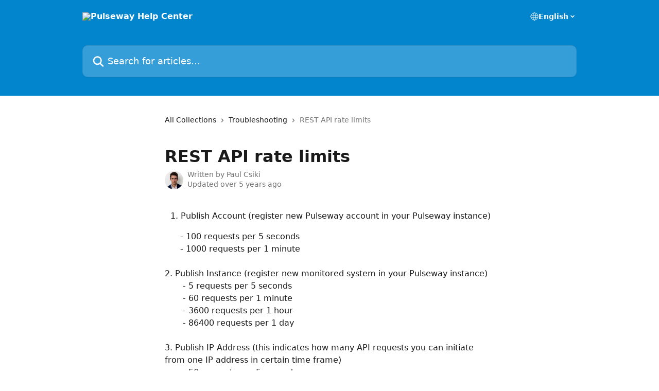

--- FILE ---
content_type: text/html; charset=utf-8
request_url: https://intercom.help/pulseway/en/articles/3729128-rest-api-rate-limits
body_size: 12899
content:
<!DOCTYPE html><html lang="en"><head><meta charSet="utf-8" data-next-head=""/><title data-next-head="">REST API rate limits | Pulseway Help Center</title><meta property="og:title" content="REST API rate limits | Pulseway Help Center" data-next-head=""/><meta name="twitter:title" content="REST API rate limits | Pulseway Help Center" data-next-head=""/><meta property="og:description" data-next-head=""/><meta name="twitter:description" data-next-head=""/><meta name="description" data-next-head=""/><meta property="og:type" content="article" data-next-head=""/><meta property="og:image" content="https://downloads.intercomcdn.com/i/o/451947/6eb2364dea60b8f784729897/c065e0574b5083621268871cee71f688.png" data-next-head=""/><meta property="twitter:image" content="https://downloads.intercomcdn.com/i/o/451947/6eb2364dea60b8f784729897/c065e0574b5083621268871cee71f688.png" data-next-head=""/><meta name="robots" content="all" data-next-head=""/><meta name="viewport" content="width=device-width, initial-scale=1" data-next-head=""/><link href="https://intercom.help/pulseway/assets/favicon" rel="icon" data-next-head=""/><link rel="canonical" href="https://intercom.help/pulseway/en/articles/3729128-rest-api-rate-limits" data-next-head=""/><link rel="alternate" href="https://intercom.help/pulseway/en/articles/3729128-rest-api-rate-limits" hrefLang="en" data-next-head=""/><link rel="alternate" href="https://intercom.help/pulseway/en/articles/3729128-rest-api-rate-limits" hrefLang="x-default" data-next-head=""/><link nonce="r5acPG19oLE+FyajtLULHUjROgOu9cfI6GWocMhdqrc=" rel="preload" href="https://static.intercomassets.com/_next/static/css/81812b81fe359a51.css" as="style"/><link nonce="r5acPG19oLE+FyajtLULHUjROgOu9cfI6GWocMhdqrc=" rel="stylesheet" href="https://static.intercomassets.com/_next/static/css/81812b81fe359a51.css" data-n-g=""/><noscript data-n-css="r5acPG19oLE+FyajtLULHUjROgOu9cfI6GWocMhdqrc="></noscript><script defer="" nonce="r5acPG19oLE+FyajtLULHUjROgOu9cfI6GWocMhdqrc=" nomodule="" src="https://static.intercomassets.com/_next/static/chunks/polyfills-42372ed130431b0a.js"></script><script defer="" src="https://static.intercomassets.com/_next/static/chunks/7506.a4d4b38169fb1abb.js" nonce="r5acPG19oLE+FyajtLULHUjROgOu9cfI6GWocMhdqrc="></script><script src="https://static.intercomassets.com/_next/static/chunks/webpack-e81219f7ed008531.js" nonce="r5acPG19oLE+FyajtLULHUjROgOu9cfI6GWocMhdqrc=" defer=""></script><script src="https://static.intercomassets.com/_next/static/chunks/framework-1f1b8d38c1d86c61.js" nonce="r5acPG19oLE+FyajtLULHUjROgOu9cfI6GWocMhdqrc=" defer=""></script><script src="https://static.intercomassets.com/_next/static/chunks/main-2c5e5f2c49cfa8a6.js" nonce="r5acPG19oLE+FyajtLULHUjROgOu9cfI6GWocMhdqrc=" defer=""></script><script src="https://static.intercomassets.com/_next/static/chunks/pages/_app-e3dc2d46e84c3a75.js" nonce="r5acPG19oLE+FyajtLULHUjROgOu9cfI6GWocMhdqrc=" defer=""></script><script src="https://static.intercomassets.com/_next/static/chunks/d0502abb-aa607f45f5026044.js" nonce="r5acPG19oLE+FyajtLULHUjROgOu9cfI6GWocMhdqrc=" defer=""></script><script src="https://static.intercomassets.com/_next/static/chunks/6190-ef428f6633b5a03f.js" nonce="r5acPG19oLE+FyajtLULHUjROgOu9cfI6GWocMhdqrc=" defer=""></script><script src="https://static.intercomassets.com/_next/static/chunks/5729-6d79ddfe1353a77c.js" nonce="r5acPG19oLE+FyajtLULHUjROgOu9cfI6GWocMhdqrc=" defer=""></script><script src="https://static.intercomassets.com/_next/static/chunks/296-7834dcf3444315af.js" nonce="r5acPG19oLE+FyajtLULHUjROgOu9cfI6GWocMhdqrc=" defer=""></script><script src="https://static.intercomassets.com/_next/static/chunks/4835-9db7cd232aae5617.js" nonce="r5acPG19oLE+FyajtLULHUjROgOu9cfI6GWocMhdqrc=" defer=""></script><script src="https://static.intercomassets.com/_next/static/chunks/2735-8954effe331a5dbf.js" nonce="r5acPG19oLE+FyajtLULHUjROgOu9cfI6GWocMhdqrc=" defer=""></script><script src="https://static.intercomassets.com/_next/static/chunks/pages/%5BhelpCenterIdentifier%5D/%5Blocale%5D/articles/%5BarticleSlug%5D-cb17d809302ca462.js" nonce="r5acPG19oLE+FyajtLULHUjROgOu9cfI6GWocMhdqrc=" defer=""></script><script src="https://static.intercomassets.com/_next/static/RDRcOOEs1eJQCS_qkeGao/_buildManifest.js" nonce="r5acPG19oLE+FyajtLULHUjROgOu9cfI6GWocMhdqrc=" defer=""></script><script src="https://static.intercomassets.com/_next/static/RDRcOOEs1eJQCS_qkeGao/_ssgManifest.js" nonce="r5acPG19oLE+FyajtLULHUjROgOu9cfI6GWocMhdqrc=" defer=""></script><meta name="sentry-trace" content="b81e27bb861cf7f3f3f9719bc25ec16f-a27f40d8c7ccab14-0"/><meta name="baggage" content="sentry-environment=production,sentry-release=5f575ec80d3f985ae0311fd36de1d629e7221168,sentry-public_key=187f842308a64dea9f1f64d4b1b9c298,sentry-trace_id=b81e27bb861cf7f3f3f9719bc25ec16f,sentry-org_id=2129,sentry-sampled=false,sentry-sample_rand=0.2871202789958637,sentry-sample_rate=0"/><style id="__jsx-581273778">:root{--body-bg: rgb(255, 255, 255);
--body-image: none;
--body-bg-rgb: 255, 255, 255;
--body-border: rgb(230, 230, 230);
--body-primary-color: #1a1a1a;
--body-secondary-color: #737373;
--body-reaction-bg: rgb(242, 242, 242);
--body-reaction-text-color: rgb(64, 64, 64);
--body-toc-active-border: #737373;
--body-toc-inactive-border: #f2f2f2;
--body-toc-inactive-color: #737373;
--body-toc-active-font-weight: 400;
--body-table-border: rgb(204, 204, 204);
--body-color: hsl(0, 0%, 0%);
--footer-bg: rgb(255, 255, 255);
--footer-image: none;
--footer-border: rgb(230, 230, 230);
--footer-color: hsl(211, 10%, 61%);
--header-bg: rgb(3, 133, 205);
--header-image: none;
--header-color: hsl(0, 0%, 100%);
--collection-card-bg: rgb(255, 255, 255);
--collection-card-image: none;
--collection-card-color: hsl(201, 97%, 41%);
--card-bg: rgb(255, 255, 255);
--card-border-color: rgb(230, 230, 230);
--card-border-inner-radius: 6px;
--card-border-radius: 8px;
--card-shadow: 0 1px 2px 0 rgb(0 0 0 / 0.05);
--search-bar-border-radius: 10px;
--search-bar-width: 100%;
--ticket-blue-bg-color: #dce1f9;
--ticket-blue-text-color: #334bfa;
--ticket-green-bg-color: #d7efdc;
--ticket-green-text-color: #0f7134;
--ticket-orange-bg-color: #ffebdb;
--ticket-orange-text-color: #b24d00;
--ticket-red-bg-color: #ffdbdb;
--ticket-red-text-color: #df2020;
--header-height: 245px;
--header-subheader-background-color: ;
--header-subheader-font-color: ;
--content-block-color: hsl(0, 0%, 0%);
--content-block-button-color: hsl(0, 0%, 0%);
--content-block-button-radius: nullpx;
--primary-color: hsl(201, 97%, 41%);
--primary-color-alpha-10: hsla(201, 97%, 41%, 0.1);
--primary-color-alpha-60: hsla(201, 97%, 41%, 0.6);
--text-on-primary-color: #1a1a1a}</style><style id="__jsx-1611979459">:root{--font-family-primary: system-ui, "Segoe UI", "Roboto", "Helvetica", "Arial", sans-serif, "Apple Color Emoji", "Segoe UI Emoji", "Segoe UI Symbol"}</style><style id="__jsx-2466147061">:root{--font-family-secondary: system-ui, "Segoe UI", "Roboto", "Helvetica", "Arial", sans-serif, "Apple Color Emoji", "Segoe UI Emoji", "Segoe UI Symbol"}</style><style id="__jsx-cf6f0ea00fa5c760">.fade-background.jsx-cf6f0ea00fa5c760{background:radial-gradient(333.38%100%at 50%0%,rgba(var(--body-bg-rgb),0)0%,rgba(var(--body-bg-rgb),.00925356)11.67%,rgba(var(--body-bg-rgb),.0337355)21.17%,rgba(var(--body-bg-rgb),.0718242)28.85%,rgba(var(--body-bg-rgb),.121898)35.03%,rgba(var(--body-bg-rgb),.182336)40.05%,rgba(var(--body-bg-rgb),.251516)44.25%,rgba(var(--body-bg-rgb),.327818)47.96%,rgba(var(--body-bg-rgb),.409618)51.51%,rgba(var(--body-bg-rgb),.495297)55.23%,rgba(var(--body-bg-rgb),.583232)59.47%,rgba(var(--body-bg-rgb),.671801)64.55%,rgba(var(--body-bg-rgb),.759385)70.81%,rgba(var(--body-bg-rgb),.84436)78.58%,rgba(var(--body-bg-rgb),.9551)88.2%,rgba(var(--body-bg-rgb),1)100%),var(--header-image),var(--header-bg);background-size:cover;background-position-x:center}</style><style id="__jsx-4bed0c08ce36899e">.article_body a:not(.intercom-h2b-button){color:var(--primary-color)}article a.intercom-h2b-button{background-color:var(--primary-color);border:0}.zendesk-article table{overflow-x:scroll!important;display:block!important;height:auto!important}.intercom-interblocks-unordered-nested-list ul,.intercom-interblocks-ordered-nested-list ol{margin-top:16px;margin-bottom:16px}.intercom-interblocks-unordered-nested-list ul .intercom-interblocks-unordered-nested-list ul,.intercom-interblocks-unordered-nested-list ul .intercom-interblocks-ordered-nested-list ol,.intercom-interblocks-ordered-nested-list ol .intercom-interblocks-ordered-nested-list ol,.intercom-interblocks-ordered-nested-list ol .intercom-interblocks-unordered-nested-list ul{margin-top:0;margin-bottom:0}.intercom-interblocks-image a:focus{outline-offset:3px}</style></head><body><div id="__next"><div dir="ltr" class="h-full w-full"><a href="#main-content" class="sr-only font-bold text-header-color focus:not-sr-only focus:absolute focus:left-4 focus:top-4 focus:z-50" aria-roledescription="Link, Press control-option-right-arrow to exit">Skip to main content</a><main class="header__lite"><header id="header" data-testid="header" class="jsx-cf6f0ea00fa5c760 flex flex-col text-header-color"><div class="jsx-cf6f0ea00fa5c760 relative flex grow flex-col mb-9 bg-header-bg bg-header-image bg-cover bg-center pb-9"><div id="sr-announcement" aria-live="polite" class="jsx-cf6f0ea00fa5c760 sr-only"></div><div class="jsx-cf6f0ea00fa5c760 flex h-full flex-col items-center marker:shrink-0"><section class="relative flex w-full flex-col mb-6 pb-6"><div class="header__meta_wrapper flex justify-center px-5 pt-6 leading-none sm:px-10"><div class="flex items-center w-240" data-testid="subheader-container"><div class="mo__body header__site_name"><div class="header__logo"><a href="/pulseway/en/"><img src="https://downloads.intercomcdn.com/i/o/47143/18e2b9892d08453b86ad32a2/e045dda7e09005d725a60907b5492140.png" height="140" alt="Pulseway Help Center"/></a></div></div><div><div class="flex items-center font-semibold"><div class="flex items-center md:hidden" data-testid="small-screen-children"><button class="flex items-center border-none bg-transparent px-1.5" data-testid="hamburger-menu-button" aria-label="Open menu"><svg width="24" height="24" viewBox="0 0 16 16" xmlns="http://www.w3.org/2000/svg" class="fill-current"><path d="M1.86861 2C1.38889 2 1 2.3806 1 2.85008C1 3.31957 1.38889 3.70017 1.86861 3.70017H14.1314C14.6111 3.70017 15 3.31957 15 2.85008C15 2.3806 14.6111 2 14.1314 2H1.86861Z"></path><path d="M1 8C1 7.53051 1.38889 7.14992 1.86861 7.14992H14.1314C14.6111 7.14992 15 7.53051 15 8C15 8.46949 14.6111 8.85008 14.1314 8.85008H1.86861C1.38889 8.85008 1 8.46949 1 8Z"></path><path d="M1 13.1499C1 12.6804 1.38889 12.2998 1.86861 12.2998H14.1314C14.6111 12.2998 15 12.6804 15 13.1499C15 13.6194 14.6111 14 14.1314 14H1.86861C1.38889 14 1 13.6194 1 13.1499Z"></path></svg></button><div class="fixed right-0 top-0 z-50 h-full w-full hidden" data-testid="hamburger-menu"><div class="flex h-full w-full justify-end bg-black bg-opacity-30"><div class="flex h-fit w-full flex-col bg-white opacity-100 sm:h-full sm:w-1/2"><button class="text-body-font flex items-center self-end border-none bg-transparent pr-6 pt-6" data-testid="hamburger-menu-close-button" aria-label="Close menu"><svg width="24" height="24" viewBox="0 0 16 16" xmlns="http://www.w3.org/2000/svg"><path d="M3.5097 3.5097C3.84165 3.17776 4.37984 3.17776 4.71178 3.5097L7.99983 6.79775L11.2879 3.5097C11.6198 3.17776 12.158 3.17776 12.49 3.5097C12.8219 3.84165 12.8219 4.37984 12.49 4.71178L9.20191 7.99983L12.49 11.2879C12.8219 11.6198 12.8219 12.158 12.49 12.49C12.158 12.8219 11.6198 12.8219 11.2879 12.49L7.99983 9.20191L4.71178 12.49C4.37984 12.8219 3.84165 12.8219 3.5097 12.49C3.17776 12.158 3.17776 11.6198 3.5097 11.2879L6.79775 7.99983L3.5097 4.71178C3.17776 4.37984 3.17776 3.84165 3.5097 3.5097Z"></path></svg></button><nav class="flex flex-col pl-4 text-black"><div class="relative cursor-pointer has-[:focus]:outline"><select class="peer absolute z-10 block h-6 w-full cursor-pointer opacity-0 md:text-base" aria-label="Change language" id="language-selector"><option value="/pulseway/en/articles/3729128-rest-api-rate-limits" class="text-black" selected="">English</option></select><div class="mb-10 ml-5 flex items-center gap-1 text-md hover:opacity-80 peer-hover:opacity-80 md:m-0 md:ml-3 md:text-base" aria-hidden="true"><svg id="locale-picker-globe" width="16" height="16" viewBox="0 0 16 16" fill="none" xmlns="http://www.w3.org/2000/svg" class="shrink-0" aria-hidden="true"><path d="M8 15C11.866 15 15 11.866 15 8C15 4.13401 11.866 1 8 1C4.13401 1 1 4.13401 1 8C1 11.866 4.13401 15 8 15Z" stroke="currentColor" stroke-linecap="round" stroke-linejoin="round"></path><path d="M8 15C9.39949 15 10.534 11.866 10.534 8C10.534 4.13401 9.39949 1 8 1C6.60051 1 5.466 4.13401 5.466 8C5.466 11.866 6.60051 15 8 15Z" stroke="currentColor" stroke-linecap="round" stroke-linejoin="round"></path><path d="M1.448 5.75989H14.524" stroke="currentColor" stroke-linecap="round" stroke-linejoin="round"></path><path d="M1.448 10.2402H14.524" stroke="currentColor" stroke-linecap="round" stroke-linejoin="round"></path></svg>English<svg id="locale-picker-arrow" width="16" height="16" viewBox="0 0 16 16" fill="none" xmlns="http://www.w3.org/2000/svg" class="shrink-0" aria-hidden="true"><path d="M5 6.5L8.00093 9.5L11 6.50187" stroke="currentColor" stroke-width="1.5" stroke-linecap="round" stroke-linejoin="round"></path></svg></div></div></nav></div></div></div></div><nav class="hidden items-center md:flex" data-testid="large-screen-children"><div class="relative cursor-pointer has-[:focus]:outline"><select class="peer absolute z-10 block h-6 w-full cursor-pointer opacity-0 md:text-base" aria-label="Change language" id="language-selector"><option value="/pulseway/en/articles/3729128-rest-api-rate-limits" class="text-black" selected="">English</option></select><div class="mb-10 ml-5 flex items-center gap-1 text-md hover:opacity-80 peer-hover:opacity-80 md:m-0 md:ml-3 md:text-base" aria-hidden="true"><svg id="locale-picker-globe" width="16" height="16" viewBox="0 0 16 16" fill="none" xmlns="http://www.w3.org/2000/svg" class="shrink-0" aria-hidden="true"><path d="M8 15C11.866 15 15 11.866 15 8C15 4.13401 11.866 1 8 1C4.13401 1 1 4.13401 1 8C1 11.866 4.13401 15 8 15Z" stroke="currentColor" stroke-linecap="round" stroke-linejoin="round"></path><path d="M8 15C9.39949 15 10.534 11.866 10.534 8C10.534 4.13401 9.39949 1 8 1C6.60051 1 5.466 4.13401 5.466 8C5.466 11.866 6.60051 15 8 15Z" stroke="currentColor" stroke-linecap="round" stroke-linejoin="round"></path><path d="M1.448 5.75989H14.524" stroke="currentColor" stroke-linecap="round" stroke-linejoin="round"></path><path d="M1.448 10.2402H14.524" stroke="currentColor" stroke-linecap="round" stroke-linejoin="round"></path></svg>English<svg id="locale-picker-arrow" width="16" height="16" viewBox="0 0 16 16" fill="none" xmlns="http://www.w3.org/2000/svg" class="shrink-0" aria-hidden="true"><path d="M5 6.5L8.00093 9.5L11 6.50187" stroke="currentColor" stroke-width="1.5" stroke-linecap="round" stroke-linejoin="round"></path></svg></div></div></nav></div></div></div></div></section><section class="relative mx-5 flex h-full w-full flex-col items-center px-5 sm:px-10"><div class="flex h-full max-w-full flex-col w-240" data-testid="main-header-container"><div id="search-bar" class="relative w-full"><form action="/pulseway/en/" autoComplete="off"><div class="flex w-full flex-col"><div class="relative flex w-full sm:w-search-bar"><label for="search-input" class="sr-only">Search for articles...</label><input id="search-input" type="text" autoComplete="off" class="peer w-full rounded-search-bar border border-black-alpha-8 bg-white-alpha-20 p-4 ps-12 font-secondary text-lg text-header-color shadow-search-bar outline-none transition ease-linear placeholder:text-header-color hover:bg-white-alpha-27 hover:shadow-search-bar-hover focus:border-transparent focus:bg-white focus:text-black-10 focus:shadow-search-bar-focused placeholder:focus:text-black-45" placeholder="Search for articles..." name="q" aria-label="Search for articles..." value=""/><div class="absolute inset-y-0 start-0 flex items-center fill-header-color peer-focus-visible:fill-black-45 pointer-events-none ps-5"><svg width="22" height="21" viewBox="0 0 22 21" xmlns="http://www.w3.org/2000/svg" class="fill-inherit" aria-hidden="true"><path fill-rule="evenodd" clip-rule="evenodd" d="M3.27485 8.7001C3.27485 5.42781 5.92757 2.7751 9.19985 2.7751C12.4721 2.7751 15.1249 5.42781 15.1249 8.7001C15.1249 11.9724 12.4721 14.6251 9.19985 14.6251C5.92757 14.6251 3.27485 11.9724 3.27485 8.7001ZM9.19985 0.225098C4.51924 0.225098 0.724854 4.01948 0.724854 8.7001C0.724854 13.3807 4.51924 17.1751 9.19985 17.1751C11.0802 17.1751 12.8176 16.5627 14.2234 15.5265L19.0981 20.4013C19.5961 20.8992 20.4033 20.8992 20.9013 20.4013C21.3992 19.9033 21.3992 19.0961 20.9013 18.5981L16.0264 13.7233C17.0625 12.3176 17.6749 10.5804 17.6749 8.7001C17.6749 4.01948 13.8805 0.225098 9.19985 0.225098Z"></path></svg></div></div></div></form></div></div></section></div></div></header><div class="z-1 flex shrink-0 grow basis-auto justify-center px-5 sm:px-10"><section data-testid="main-content" id="main-content" class="max-w-full w-240"><section data-testid="article-section" class="section section__article"><div class="justify-center flex"><div class="relative z-3 w-full lg:max-w-160 "><div class="flex pb-6 max-md:pb-2 lg:max-w-160"><div tabindex="-1" class="focus:outline-none"><div class="flex flex-wrap items-baseline pb-4 text-base" tabindex="0" role="navigation" aria-label="Breadcrumb"><a href="/pulseway/en/" class="pr-2 text-body-primary-color no-underline hover:text-body-secondary-color">All Collections</a><div class="pr-2" aria-hidden="true"><svg width="6" height="10" viewBox="0 0 6 10" class="block h-2 w-2 fill-body-secondary-color rtl:rotate-180" xmlns="http://www.w3.org/2000/svg"><path fill-rule="evenodd" clip-rule="evenodd" d="M0.648862 0.898862C0.316916 1.23081 0.316916 1.769 0.648862 2.10094L3.54782 4.9999L0.648862 7.89886C0.316916 8.23081 0.316917 8.769 0.648862 9.10094C0.980808 9.43289 1.519 9.43289 1.85094 9.10094L5.35094 5.60094C5.68289 5.269 5.68289 4.73081 5.35094 4.39886L1.85094 0.898862C1.519 0.566916 0.980807 0.566916 0.648862 0.898862Z"></path></svg></div><a href="https://intercom.help/pulseway/en/collections/575893-troubleshooting" class="pr-2 text-body-primary-color no-underline hover:text-body-secondary-color" data-testid="breadcrumb-0">Troubleshooting</a><div class="pr-2" aria-hidden="true"><svg width="6" height="10" viewBox="0 0 6 10" class="block h-2 w-2 fill-body-secondary-color rtl:rotate-180" xmlns="http://www.w3.org/2000/svg"><path fill-rule="evenodd" clip-rule="evenodd" d="M0.648862 0.898862C0.316916 1.23081 0.316916 1.769 0.648862 2.10094L3.54782 4.9999L0.648862 7.89886C0.316916 8.23081 0.316917 8.769 0.648862 9.10094C0.980808 9.43289 1.519 9.43289 1.85094 9.10094L5.35094 5.60094C5.68289 5.269 5.68289 4.73081 5.35094 4.39886L1.85094 0.898862C1.519 0.566916 0.980807 0.566916 0.648862 0.898862Z"></path></svg></div><div class="text-body-secondary-color">REST API rate limits</div></div></div></div><div class=""><div class="article intercom-force-break"><div class="mb-10 max-lg:mb-6"><div class="flex flex-col gap-4"><div class="flex flex-col"><h1 class="mb-1 font-primary text-2xl font-bold leading-10 text-body-primary-color">REST API rate limits</h1></div><div class="avatar"><div class="avatar__photo"><img width="24" height="24" src="https://static.intercomassets.com/avatars/1237532/square_128/profile-j7xdVTXNX-transformed_resized-1713436853.jpg" alt="Paul Csiki avatar" class="inline-flex items-center justify-center rounded-full bg-primary text-lg font-bold leading-6 text-primary-text shadow-solid-2 shadow-body-bg [&amp;:nth-child(n+2)]:hidden lg:[&amp;:nth-child(n+2)]:inline-flex h-8 w-8 sm:h-9 sm:w-9"/></div><div class="avatar__info -mt-0.5 text-base"><span class="text-body-secondary-color"><div>Written by <span>Paul Csiki</span></div> <!-- -->Updated over 5 years ago</span></div></div></div></div><div class="jsx-4bed0c08ce36899e "><div class="jsx-4bed0c08ce36899e article_body"><article class="jsx-4bed0c08ce36899e "><div class="intercom-interblocks-ordered-nested-list"><ol><li><div class="intercom-interblocks-paragraph no-margin intercom-interblocks-align-left"><p>Publish Account (register new Pulseway account in your Pulseway instance)</p></div></li></ol></div><div class="intercom-interblocks-paragraph intercom-interblocks-align-left"><p>      - 100 requests per 5 seconds<br/>      - 1000 requests per 1 minute<br/>​ <br/>2. Publish Instance (register new monitored system in your Pulseway instance)<br/>       - 5 requests per 5 seconds<br/>       - 60 requests per 1 minute<br/>       - 3600 requests per 1 hour<br/>       - 86400 requests per 1 day<br/>​ <br/>3. Publish IP Address (this indicates how many API requests you can initiate from one IP address in certain time frame)<br/>       - 50 requests per 5 seconds<br/>       - 500 requests per 1 minute<br/>​ <br/>4. Notify Account (this is how many notifications can be added to one Pulseway account per certain time period)<br/>       - 10 requests per 5 seconds<br/>       - 50 requests per 1 minute<br/>       - 200 requests per 5 minutes<br/>       - 500 requests per 1 hour<br/>       - 2000 requests per 1 day<br/>​ <br/>5. Notify Instance (this is how many notifications can be added to one system per certain time period)<br/>       - 10 requests per 5 seconds<br/>       - 30 requests per 1 minute<br/>​ <br/>6. Notify IP Address (this is how many notifications can be sent from one IP address per certain time period)<br/>        - 10 requests per 5 seconds<br/>        - 50 requests per 1 minute<br/>        - 100 requests per 5 minutes<br/>​ <br/>7. Get Systems Account (this is how many times you can query your Pulseway server to get the list of systems per certain time period)<br/>          - 3600 requests per 1 hour<br/>          - 86400 requests per 1 day<br/>​ <br/>8. Limit 60 Requests Per Hour<br/>          - If 60 requests per 1 hour fail, then API is blocked for 1 minute<br/>          - If 3600 requests per 1 hour fail, then API is blocked for 1 hour<br/>          - If 86400 requests per 1 day fail, then API is blocked for 1 day<br/>​ <br/>9. Get System Account (this is how many times you may query your Pulseway server to get one system per certain time period)<br/>          - 3600 requests per 1 hour<br/>          - 86400 requests per 1 day<br/>​ <br/>10. Get System Notifications Account (this is how many times you may query your Pulseway server to get the list of notifications for system per certain time period)<br/>           - 3600 requests per 1 hour<br/>           - 86400 requests per 1 day<br/>​ <br/>11. Get Notifications Account (this is how many times you may query your Pulseway server to get the list of notifications for system per certain time period)<br/>            - 3600 requests per 1 hour<br/>            - 86400 requests per 1 day<br/>​ <br/>12. Delete Notification Account (this is how many times you may delete notification from your Pulseway server per certain time period)<br/>             - 3600 requests per 1 hour<br/>             - 86400 requests per 1 day<br/>​ <br/> 14. Failed IP Requests (this list informs after how many bad requests from one IP address access to your Pulseway server will be blocked).<br/>             - 30 requests per 1 minute<br/>             - 100 requests per 5 minutes<br/>             - 300 requests per 1 hour<br/>             - 1000 requests per 1 day<br/>​ <br/>​</p></div></article></div></div></div></div><div class="intercom-reaction-picker -mb-4 -ml-4 -mr-4 mt-6 rounded-card sm:-mb-2 sm:-ml-1 sm:-mr-1 sm:mt-8" role="group" aria-label="feedback form"><div class="intercom-reaction-prompt">Did this answer your question?</div><div class="intercom-reactions-container"><button class="intercom-reaction" aria-label="Disappointed Reaction" tabindex="0" data-reaction-text="disappointed" aria-pressed="false"><span title="Disappointed">😞</span></button><button class="intercom-reaction" aria-label="Neutral Reaction" tabindex="0" data-reaction-text="neutral" aria-pressed="false"><span title="Neutral">😐</span></button><button class="intercom-reaction" aria-label="Smiley Reaction" tabindex="0" data-reaction-text="smiley" aria-pressed="false"><span title="Smiley">😃</span></button></div></div></div></div></section></section></div><footer id="footer" class="mt-24 shrink-0 bg-footer-bg px-0 py-12 text-left text-base text-footer-color"><div class="shrink-0 grow basis-auto px-5 sm:px-10"><div class="mx-auto max-w-240 sm:w-auto"><div><div class="text-center" data-testid="simple-footer-layout"><div class="align-middle text-lg text-footer-color"><a class="no-underline" href="/pulseway/en/"><img data-testid="logo-img" src="https://downloads.intercomcdn.com/i/o/47143/18e2b9892d08453b86ad32a2/e045dda7e09005d725a60907b5492140.png" alt="Pulseway Help Center" class="max-h-8 contrast-80 inline"/></a></div><div class="mt-10" data-testid="simple-footer-links"><div class="flex flex-row justify-center"><span><ul data-testid="custom-links" class="mb-4 p-0" id="custom-links"><li class="mx-3 inline-block list-none"><a target="_blank" href="https://www.reddit.com/r/Pulseway/" rel="nofollow noreferrer noopener" data-testid="footer-custom-link-0" class="no-underline">Join us on Reddit</a></li><li class="mx-3 inline-block list-none"><a target="_blank" href="https://discord.com/channels/851751725512916992/851751725512916995" rel="nofollow noreferrer noopener" data-testid="footer-custom-link-1" class="no-underline">Discord</a></li><li class="mx-3 inline-block list-none"><a target="_blank" href="https://community.spiceworks.com/pages/pulseway" rel="nofollow noreferrer noopener" data-testid="footer-custom-link-2" class="no-underline">Spiceworks</a></li></ul></span></div><ul data-testid="social-links" class="flex flex-wrap items-center gap-4 p-0 justify-center" id="social-links"><li class="list-none align-middle"><a target="_blank" href="https://www.facebook.com/pulseway" rel="nofollow noreferrer noopener" data-testid="footer-social-link-0" class="no-underline"><img src="https://intercom.help/pulseway/assets/svg/icon:social-facebook/909aa5" alt="" aria-label="https://www.facebook.com/pulseway" width="16" height="16" loading="lazy" data-testid="social-icon-facebook"/></a></li><li class="list-none align-middle"><a target="_blank" href="https://www.twitter.com/pulsewayapp" rel="nofollow noreferrer noopener" data-testid="footer-social-link-1" class="no-underline"><img src="https://intercom.help/pulseway/assets/svg/icon:social-twitter/909aa5" alt="" aria-label="https://www.twitter.com/pulsewayapp" width="16" height="16" loading="lazy" data-testid="social-icon-twitter"/></a></li><li class="list-none align-middle"><a target="_blank" href="https://www.linkedin.com/groups/3930687" rel="nofollow noreferrer noopener" data-testid="footer-social-link-2" class="no-underline"><img src="https://intercom.help/pulseway/assets/svg/icon:social-linkedin/909aa5" alt="" aria-label="https://www.linkedin.com/groups/3930687" width="16" height="16" loading="lazy" data-testid="social-icon-linkedin"/></a></li></ul></div><div class="mt-10 flex justify-center"><div class="flex items-center text-sm" data-testid="intercom-advert-branding"><svg width="14" height="14" viewBox="0 0 16 16" fill="none" xmlns="http://www.w3.org/2000/svg"><title>Intercom</title><g clip-path="url(#clip0_1870_86937)"><path d="M14 0H2C0.895 0 0 0.895 0 2V14C0 15.105 0.895 16 2 16H14C15.105 16 16 15.105 16 14V2C16 0.895 15.105 0 14 0ZM10.133 3.02C10.133 2.727 10.373 2.49 10.667 2.49C10.961 2.49 11.2 2.727 11.2 3.02V10.134C11.2 10.428 10.96 10.667 10.667 10.667C10.372 10.667 10.133 10.427 10.133 10.134V3.02ZM7.467 2.672C7.467 2.375 7.705 2.132 8 2.132C8.294 2.132 8.533 2.375 8.533 2.672V10.484C8.533 10.781 8.293 11.022 8 11.022C7.705 11.022 7.467 10.782 7.467 10.484V2.672ZM4.8 3.022C4.8 2.727 5.04 2.489 5.333 2.489C5.628 2.489 5.867 2.726 5.867 3.019V10.133C5.867 10.427 5.627 10.666 5.333 10.666C5.039 10.666 4.8 10.426 4.8 10.133V3.02V3.022ZM2.133 4.088C2.133 3.792 2.373 3.554 2.667 3.554C2.961 3.554 3.2 3.792 3.2 4.087V8.887C3.2 9.18 2.96 9.419 2.667 9.419C2.372 9.419 2.133 9.179 2.133 8.886V4.086V4.088ZM13.68 12.136C13.598 12.206 11.622 13.866 8 13.866C4.378 13.866 2.402 12.206 2.32 12.136C2.096 11.946 2.07 11.608 2.262 11.384C2.452 11.161 2.789 11.134 3.012 11.324C3.044 11.355 4.808 12.8 8 12.8C11.232 12.8 12.97 11.343 12.986 11.328C13.209 11.138 13.546 11.163 13.738 11.386C13.93 11.61 13.904 11.946 13.68 12.138V12.136ZM13.867 8.886C13.867 9.181 13.627 9.42 13.333 9.42C13.039 9.42 12.8 9.18 12.8 8.887V4.087C12.8 3.791 13.04 3.553 13.333 3.553C13.628 3.553 13.867 3.791 13.867 4.086V8.886Z" class="fill-current"></path></g><defs><clipPath id="clip0_1870_86937"><rect width="16" height="16" fill="none"></rect></clipPath></defs></svg><a href="https://www.intercom.com/intercom-link?company=Pulseway&amp;solution=customer-support&amp;utm_campaign=intercom-link&amp;utm_content=We+run+on+Intercom&amp;utm_medium=help-center&amp;utm_referrer=https%3A%2F%2Fintercom.help%2Fpulseway%2Fen%2Farticles%2F3729128-rest-api-rate-limits&amp;utm_source=desktop-web" class="pl-2 align-middle no-underline">We run on Intercom</a></div></div></div></div></div></div></footer></main></div></div><script id="__NEXT_DATA__" type="application/json" nonce="r5acPG19oLE+FyajtLULHUjROgOu9cfI6GWocMhdqrc=">{"props":{"pageProps":{"app":{"id":"fbrglhkc","messengerUrl":"https://widget.intercom.io/widget/fbrglhkc","name":"Pulseway","poweredByIntercomUrl":"https://www.intercom.com/intercom-link?company=Pulseway\u0026solution=customer-support\u0026utm_campaign=intercom-link\u0026utm_content=We+run+on+Intercom\u0026utm_medium=help-center\u0026utm_referrer=https%3A%2F%2Fintercom.help%2Fpulseway%2Fen%2Farticles%2F3729128-rest-api-rate-limits\u0026utm_source=desktop-web","features":{"consentBannerBeta":false,"customNotFoundErrorMessage":false,"disableFontPreloading":false,"disableNoMarginClassTransformation":false,"finOnHelpCenter":false,"hideIconsWithBackgroundImages":false,"messengerCustomFonts":false}},"helpCenterSite":{"customDomain":null,"defaultLocale":"en","disableBranding":false,"externalLoginName":null,"externalLoginUrl":null,"footerContactDetails":null,"footerLinks":{"custom":[{"id":32138,"help_center_site_id":277096,"title":"Join us on Reddit","url":"https://www.reddit.com/r/Pulseway/","sort_order":1,"link_location":"footer","site_link_group_id":12522},{"id":32139,"help_center_site_id":277096,"title":"Discord","url":"https://discord.com/channels/851751725512916992/851751725512916995","sort_order":2,"link_location":"footer","site_link_group_id":12522},{"id":32140,"help_center_site_id":277096,"title":"Spiceworks","url":"https://community.spiceworks.com/pages/pulseway","sort_order":3,"link_location":"footer","site_link_group_id":12522}],"socialLinks":[{"iconUrl":"https://intercom.help/pulseway/assets/svg/icon:social-facebook","provider":"facebook","url":"https://www.facebook.com/pulseway"},{"iconUrl":"https://intercom.help/pulseway/assets/svg/icon:social-twitter","provider":"twitter","url":"https://www.twitter.com/pulsewayapp"},{"iconUrl":"https://intercom.help/pulseway/assets/svg/icon:social-linkedin","provider":"linkedin","url":"https://www.linkedin.com/groups/3930687"}],"linkGroups":[{"title":null,"links":[{"title":"Join us on Reddit","url":"https://www.reddit.com/r/Pulseway/"},{"title":"Discord","url":"https://discord.com/channels/851751725512916992/851751725512916995"},{"title":"Spiceworks","url":"https://community.spiceworks.com/pages/pulseway"}]}]},"headerLinks":[],"homeCollectionCols":1,"googleAnalyticsTrackingId":null,"googleTagManagerId":null,"pathPrefixForCustomDomain":null,"seoIndexingEnabled":true,"helpCenterId":277096,"url":"https://intercom.help/pulseway","customizedFooterTextContent":null,"consentBannerConfig":null,"canInjectCustomScripts":false,"scriptSection":1,"customScriptFilesExist":false},"localeLinks":[{"id":"en","absoluteUrl":"https://intercom.help/pulseway/en/articles/3729128-rest-api-rate-limits","available":true,"name":"English","selected":true,"url":"/pulseway/en/articles/3729128-rest-api-rate-limits"}],"requestContext":{"articleSource":null,"academy":false,"canonicalUrl":"https://intercom.help/pulseway/en/articles/3729128-rest-api-rate-limits","headerless":false,"isDefaultDomainRequest":true,"nonce":"r5acPG19oLE+FyajtLULHUjROgOu9cfI6GWocMhdqrc=","rootUrl":"/pulseway/en/","sheetUserCipher":null,"type":"help-center"},"theme":{"color":"0385cd","siteName":"Pulseway Help Center","headline":"","headerFontColor":"FFFFFF","logo":"https://downloads.intercomcdn.com/i/o/47143/18e2b9892d08453b86ad32a2/e045dda7e09005d725a60907b5492140.png","logoHeight":"140","header":null,"favicon":"https://intercom.help/pulseway/assets/favicon","locale":"en","homeUrl":"https://www.pulseway.com","social":"https://downloads.intercomcdn.com/i/o/451947/6eb2364dea60b8f784729897/c065e0574b5083621268871cee71f688.png","urlPrefixForDefaultDomain":"https://intercom.help/pulseway","customDomain":null,"customDomainUsesSsl":false,"customizationOptions":{"customizationType":1,"header":{"backgroundColor":"#0385cd","fontColor":"#FFFFFF","fadeToEdge":false,"backgroundGradient":null,"backgroundImageId":null,"backgroundImageUrl":null},"body":{"backgroundColor":null,"fontColor":null,"fadeToEdge":null,"backgroundGradient":null,"backgroundImageId":null},"footer":{"backgroundColor":null,"fontColor":null,"fadeToEdge":null,"backgroundGradient":null,"backgroundImageId":null,"showRichTextField":null},"layout":{"homePage":{"blocks":[{"type":"tickets-portal-link","enabled":false},{"type":"collection-list","columns":1,"template":0}]},"collectionsPage":{"showArticleDescriptions":false},"articlePage":{},"searchPage":{}},"collectionCard":{"global":{"backgroundColor":null,"fontColor":null,"fadeToEdge":null,"backgroundGradient":null,"backgroundImageId":null,"showIcons":true,"backgroundImageUrl":null},"collections":[]},"global":{"font":{"customFontFaces":[],"primary":null,"secondary":null},"componentStyle":{"card":{"type":null,"borderRadius":null}},"namedComponents":{"header":{"subheader":{"enabled":false,"style":{"backgroundColor":null,"fontColor":null}},"style":{"height":null,"align":null,"justify":null}},"searchBar":{"style":{"width":null,"borderRadius":null}},"footer":{"type":0}},"brand":{"colors":[],"websiteUrl":""}},"contentBlock":{"blockStyle":{"backgroundColor":null,"fontColor":null,"fadeToEdge":null,"backgroundGradient":null,"backgroundImageId":null,"backgroundImageUrl":null},"buttonOptions":{"backgroundColor":null,"fontColor":null,"borderRadius":null},"isFullWidth":false}},"helpCenterName":"Pulseway Help Center","footerLogo":"https://downloads.intercomcdn.com/i/o/47143/18e2b9892d08453b86ad32a2/e045dda7e09005d725a60907b5492140.png","footerLogoHeight":"140","localisedInformation":{"contentBlock":null}},"user":{"userId":"0eb57da8-38ee-4bc1-ad5c-a7c9069d1218","role":"visitor_role","country_code":null},"articleContent":{"articleId":"3729128","author":{"avatar":"https://static.intercomassets.com/avatars/1237532/square_128/profile-j7xdVTXNX-transformed_resized-1713436853.jpg","name":"Paul Csiki","first_name":"Paul","avatar_shape":"circle"},"blocks":[{"type":"orderedNestedList","text":"1. Publish Account (register new Pulseway account in your Pulseway instance)","items":[{"content":[{"type":"paragraph","text":"Publish Account (register new Pulseway account in your Pulseway instance)","class":"no-margin"}]}]},{"type":"paragraph","text":"      - 100 requests per 5 seconds\u003cbr\u003e      - 1000 requests per 1 minute\u003cbr\u003e \u003cbr\u003e2. Publish Instance (register new monitored system in your Pulseway instance)\u003cbr\u003e       - 5 requests per 5 seconds\u003cbr\u003e       - 60 requests per 1 minute\u003cbr\u003e       - 3600 requests per 1 hour\u003cbr\u003e       - 86400 requests per 1 day\u003cbr\u003e \u003cbr\u003e3. Publish IP Address (this indicates how many API requests you can initiate from one IP address in certain time frame)\u003cbr\u003e       - 50 requests per 5 seconds\u003cbr\u003e       - 500 requests per 1 minute\u003cbr\u003e \u003cbr\u003e4. Notify Account (this is how many notifications can be added to one Pulseway account per certain time period)\u003cbr\u003e       - 10 requests per 5 seconds\u003cbr\u003e       - 50 requests per 1 minute\u003cbr\u003e       - 200 requests per 5 minutes\u003cbr\u003e       - 500 requests per 1 hour\u003cbr\u003e       - 2000 requests per 1 day\u003cbr\u003e \u003cbr\u003e5. Notify Instance (this is how many notifications can be added to one system per certain time period)\u003cbr\u003e       - 10 requests per 5 seconds\u003cbr\u003e       - 30 requests per 1 minute\u003cbr\u003e \u003cbr\u003e6. Notify IP Address (this is how many notifications can be sent from one IP address per certain time period)\u003cbr\u003e        - 10 requests per 5 seconds\u003cbr\u003e        - 50 requests per 1 minute\u003cbr\u003e        - 100 requests per 5 minutes\u003cbr\u003e \u003cbr\u003e7. Get Systems Account (this is how many times you can query your Pulseway server to get the list of systems per certain time period)\u003cbr\u003e          - 3600 requests per 1 hour\u003cbr\u003e          - 86400 requests per 1 day\u003cbr\u003e \u003cbr\u003e8. Limit 60 Requests Per Hour\u003cbr\u003e          - If 60 requests per 1 hour fail, then API is blocked for 1 minute\u003cbr\u003e          - If 3600 requests per 1 hour fail, then API is blocked for 1 hour\u003cbr\u003e          - If 86400 requests per 1 day fail, then API is blocked for 1 day\u003cbr\u003e \u003cbr\u003e9. Get System Account (this is how many times you may query your Pulseway server to get one system per certain time period)\u003cbr\u003e          - 3600 requests per 1 hour\u003cbr\u003e          - 86400 requests per 1 day\u003cbr\u003e \u003cbr\u003e10. Get System Notifications Account (this is how many times you may query your Pulseway server to get the list of notifications for system per certain time period)\u003cbr\u003e           - 3600 requests per 1 hour\u003cbr\u003e           - 86400 requests per 1 day\u003cbr\u003e \u003cbr\u003e11. Get Notifications Account (this is how many times you may query your Pulseway server to get the list of notifications for system per certain time period)\u003cbr\u003e            - 3600 requests per 1 hour\u003cbr\u003e            - 86400 requests per 1 day\u003cbr\u003e \u003cbr\u003e12. Delete Notification Account (this is how many times you may delete notification from your Pulseway server per certain time period)\u003cbr\u003e             - 3600 requests per 1 hour\u003cbr\u003e             - 86400 requests per 1 day\u003cbr\u003e \u003cbr\u003e 14. Failed IP Requests (this list informs after how many bad requests from one IP address access to your Pulseway server will be blocked).\u003cbr\u003e             - 30 requests per 1 minute\u003cbr\u003e             - 100 requests per 5 minutes\u003cbr\u003e             - 300 requests per 1 hour\u003cbr\u003e             - 1000 requests per 1 day\u003cbr\u003e \u003cbr\u003e","align":"left"}],"collectionId":"575893","description":null,"id":"3041686","lastUpdated":"Updated over 5 years ago","relatedArticles":null,"targetUserType":"everyone","title":"REST API rate limits","showTableOfContents":false,"synced":false,"isStandaloneApp":false},"breadcrumbs":[{"url":"https://intercom.help/pulseway/en/collections/575893-troubleshooting","name":"Troubleshooting"}],"selectedReaction":null,"showReactions":true,"themeCSSCustomProperties":{"--body-bg":"rgb(255, 255, 255)","--body-image":"none","--body-bg-rgb":"255, 255, 255","--body-border":"rgb(230, 230, 230)","--body-primary-color":"#1a1a1a","--body-secondary-color":"#737373","--body-reaction-bg":"rgb(242, 242, 242)","--body-reaction-text-color":"rgb(64, 64, 64)","--body-toc-active-border":"#737373","--body-toc-inactive-border":"#f2f2f2","--body-toc-inactive-color":"#737373","--body-toc-active-font-weight":400,"--body-table-border":"rgb(204, 204, 204)","--body-color":"hsl(0, 0%, 0%)","--footer-bg":"rgb(255, 255, 255)","--footer-image":"none","--footer-border":"rgb(230, 230, 230)","--footer-color":"hsl(211, 10%, 61%)","--header-bg":"rgb(3, 133, 205)","--header-image":"none","--header-color":"hsl(0, 0%, 100%)","--collection-card-bg":"rgb(255, 255, 255)","--collection-card-image":"none","--collection-card-color":"hsl(201, 97%, 41%)","--card-bg":"rgb(255, 255, 255)","--card-border-color":"rgb(230, 230, 230)","--card-border-inner-radius":"6px","--card-border-radius":"8px","--card-shadow":"0 1px 2px 0 rgb(0 0 0 / 0.05)","--search-bar-border-radius":"10px","--search-bar-width":"100%","--ticket-blue-bg-color":"#dce1f9","--ticket-blue-text-color":"#334bfa","--ticket-green-bg-color":"#d7efdc","--ticket-green-text-color":"#0f7134","--ticket-orange-bg-color":"#ffebdb","--ticket-orange-text-color":"#b24d00","--ticket-red-bg-color":"#ffdbdb","--ticket-red-text-color":"#df2020","--header-height":"245px","--header-subheader-background-color":"","--header-subheader-font-color":"","--content-block-color":"hsl(0, 0%, 0%)","--content-block-button-color":"hsl(0, 0%, 0%)","--content-block-button-radius":"nullpx","--primary-color":"hsl(201, 97%, 41%)","--primary-color-alpha-10":"hsla(201, 97%, 41%, 0.1)","--primary-color-alpha-60":"hsla(201, 97%, 41%, 0.6)","--text-on-primary-color":"#1a1a1a"},"intl":{"defaultLocale":"en","locale":"en","messages":{"layout.skip_to_main_content":"Skip to main content","layout.skip_to_main_content_exit":"Link, Press control-option-right-arrow to exit","article.attachment_icon":"Attachment icon","article.related_articles":"Related Articles","article.written_by":"Written by \u003cb\u003e{author}\u003c/b\u003e","article.table_of_contents":"Table of contents","breadcrumb.all_collections":"All Collections","breadcrumb.aria_label":"Breadcrumb","collection.article_count.one":"{count} article","collection.article_count.other":"{count} articles","collection.articles_heading":"Articles","collection.sections_heading":"Collections","collection.written_by.one":"Written by \u003cb\u003e{author}\u003c/b\u003e","collection.written_by.two":"Written by \u003cb\u003e{author1}\u003c/b\u003e and \u003cb\u003e{author2}\u003c/b\u003e","collection.written_by.three":"Written by \u003cb\u003e{author1}\u003c/b\u003e, \u003cb\u003e{author2}\u003c/b\u003e and \u003cb\u003e{author3}\u003c/b\u003e","collection.written_by.four":"Written by \u003cb\u003e{author1}\u003c/b\u003e, \u003cb\u003e{author2}\u003c/b\u003e, \u003cb\u003e{author3}\u003c/b\u003e and 1 other","collection.written_by.other":"Written by \u003cb\u003e{author1}\u003c/b\u003e, \u003cb\u003e{author2}\u003c/b\u003e, \u003cb\u003e{author3}\u003c/b\u003e and {count} others","collection.by.one":"By {author}","collection.by.two":"By {author1} and 1 other","collection.by.other":"By {author1} and {count} others","collection.by.count_one":"1 author","collection.by.count_plural":"{count} authors","community_banner.tip":"Tip","community_banner.label":"\u003cb\u003eNeed more help?\u003c/b\u003e Get support from our {link}","community_banner.link_label":"Community Forum","community_banner.description":"Find answers and get help from Intercom Support and Community Experts","header.headline":"Advice and answers from the {appName} Team","header.menu.open":"Open menu","header.menu.close":"Close menu","locale_picker.aria_label":"Change language","not_authorized.cta":"You can try sending us a message or logging in at {link}","not_found.title":"Uh oh. That page doesn’t exist.","not_found.not_authorized":"Unable to load this article, you may need to sign in first","not_found.try_searching":"Try searching for your answer or just send us a message.","tickets_portal_bad_request.title":"No access to tickets portal","tickets_portal_bad_request.learn_more":"Learn more","tickets_portal_bad_request.send_a_message":"Please contact your admin.","no_articles.title":"Empty Help Center","no_articles.no_articles":"This Help Center doesn't have any articles or collections yet.","preview.invalid_preview":"There is no preview available for {previewType}","reaction_picker.did_this_answer_your_question":"Did this answer your question?","reaction_picker.feedback_form_label":"feedback form","reaction_picker.reaction.disappointed.title":"Disappointed","reaction_picker.reaction.disappointed.aria_label":"Disappointed Reaction","reaction_picker.reaction.neutral.title":"Neutral","reaction_picker.reaction.neutral.aria_label":"Neutral Reaction","reaction_picker.reaction.smiley.title":"Smiley","reaction_picker.reaction.smiley.aria_label":"Smiley Reaction","search.box_placeholder_fin":"Ask a question","search.box_placeholder":"Search for articles...","search.clear_search":"Clear search query","search.fin_card_ask_text":"Ask","search.fin_loading_title_1":"Thinking...","search.fin_loading_title_2":"Searching through sources...","search.fin_loading_title_3":"Analyzing...","search.fin_card_description":"Find the answer with Fin AI","search.fin_empty_state":"Sorry, Fin AI wasn't able to answer your question. Try rephrasing it or asking something different","search.no_results":"We couldn't find any articles for:","search.number_of_results":"{count} search results found","search.submit_btn":"Search for articles","search.successful":"Search results for:","footer.powered_by":"We run on Intercom","footer.privacy.choice":"Your Privacy Choices","footer.social.facebook":"Facebook","footer.social.linkedin":"LinkedIn","footer.social.twitter":"Twitter","tickets.title":"Tickets","tickets.company_selector_option":"{companyName}’s tickets","tickets.all_states":"All states","tickets.filters.company_tickets":"All tickets","tickets.filters.my_tickets":"Created by me","tickets.filters.all":"All","tickets.no_tickets_found":"No tickets found","tickets.empty-state.generic.title":"No tickets found","tickets.empty-state.generic.description":"Try using different keywords or filters.","tickets.empty-state.empty-own-tickets.title":"No tickets created by you","tickets.empty-state.empty-own-tickets.description":"Tickets submitted through the messenger or by a support agent in your conversation will appear here.","tickets.empty-state.empty-q.description":"Try using different keywords or checking for typos.","tickets.navigation.home":"Home","tickets.navigation.tickets_portal":"Tickets portal","tickets.navigation.ticket_details":"Ticket #{ticketId}","tickets.view_conversation":"View conversation","tickets.send_message":"Send us a message","tickets.continue_conversation":"Continue the conversation","tickets.avatar_image.image_alt":"{firstName}’s avatar","tickets.fields.id":"Ticket ID","tickets.fields.type":"Ticket type","tickets.fields.title":"Title","tickets.fields.description":"Description","tickets.fields.created_by":"Created by","tickets.fields.email_for_notification":"You will be notified here and by email","tickets.fields.created_at":"Created on","tickets.fields.sorting_updated_at":"Last Updated","tickets.fields.state":"Ticket state","tickets.fields.assignee":"Assignee","tickets.link-block.title":"Tickets portal.","tickets.link-block.description":"Track the progress of all tickets related to your company.","tickets.states.submitted":"Submitted","tickets.states.in_progress":"In progress","tickets.states.waiting_on_customer":"Waiting on you","tickets.states.resolved":"Resolved","tickets.states.description.unassigned.submitted":"We will pick this up soon","tickets.states.description.assigned.submitted":"{assigneeName} will pick this up soon","tickets.states.description.unassigned.in_progress":"We are working on this!","tickets.states.description.assigned.in_progress":"{assigneeName} is working on this!","tickets.states.description.unassigned.waiting_on_customer":"We need more information from you","tickets.states.description.assigned.waiting_on_customer":"{assigneeName} needs more information from you","tickets.states.description.unassigned.resolved":"We have completed your ticket","tickets.states.description.assigned.resolved":"{assigneeName} has completed your ticket","tickets.attributes.boolean.true":"Yes","tickets.attributes.boolean.false":"No","tickets.filter_any":"\u003cb\u003e{name}\u003c/b\u003e is any","tickets.filter_single":"\u003cb\u003e{name}\u003c/b\u003e is {value}","tickets.filter_multiple":"\u003cb\u003e{name}\u003c/b\u003e is one of {count}","tickets.no_options_found":"No options found","tickets.filters.any_option":"Any","tickets.filters.state":"State","tickets.filters.type":"Type","tickets.filters.created_by":"Created by","tickets.filters.assigned_to":"Assigned to","tickets.filters.created_on":"Created on","tickets.filters.updated_on":"Updated on","tickets.filters.date_range.today":"Today","tickets.filters.date_range.yesterday":"Yesterday","tickets.filters.date_range.last_week":"Last week","tickets.filters.date_range.last_30_days":"Last 30 days","tickets.filters.date_range.last_90_days":"Last 90 days","tickets.filters.date_range.custom":"Custom","tickets.filters.date_range.apply_custom_range":"Apply","tickets.filters.date_range.custom_range.start_date":"From","tickets.filters.date_range.custom_range.end_date":"To","tickets.filters.clear_filters":"Clear filters","cookie_banner.default_text":"This site uses cookies and similar technologies (\"cookies\") as strictly necessary for site operation. We and our partners also would like to set additional cookies to enable site performance analytics, functionality, advertising and social media features. See our {cookiePolicyLink} for details. You can change your cookie preferences in our Cookie Settings.","cookie_banner.gdpr_text":"This site uses cookies and similar technologies (\"cookies\") as strictly necessary for site operation. We and our partners also would like to set additional cookies to enable site performance analytics, functionality, advertising and social media features. See our {cookiePolicyLink} for details. You can change your cookie preferences in our Cookie Settings.","cookie_banner.ccpa_text":"This site employs cookies and other technologies that we and our third party vendors use to monitor and record personal information about you and your interactions with the site (including content viewed, cursor movements, screen recordings, and chat contents) for the purposes described in our Cookie Policy. By continuing to visit our site, you agree to our {websiteTermsLink}, {privacyPolicyLink} and {cookiePolicyLink}.","cookie_banner.simple_text":"We use cookies to make our site work and also for analytics and advertising purposes. You can enable or disable optional cookies as desired. See our {cookiePolicyLink} for more details.","cookie_banner.cookie_policy":"Cookie Policy","cookie_banner.website_terms":"Website Terms of Use","cookie_banner.privacy_policy":"Privacy Policy","cookie_banner.accept_all":"Accept All","cookie_banner.accept":"Accept","cookie_banner.reject_all":"Reject All","cookie_banner.manage_cookies":"Manage Cookies","cookie_banner.close":"Close banner","cookie_settings.close":"Close","cookie_settings.title":"Cookie Settings","cookie_settings.description":"We use cookies to enhance your experience. You can customize your cookie preferences below. See our {cookiePolicyLink} for more details.","cookie_settings.ccpa_title":"Your Privacy Choices","cookie_settings.ccpa_description":"You have the right to opt out of the sale of your personal information. See our {cookiePolicyLink} for more details about how we use your data.","cookie_settings.save_preferences":"Save Preferences","cookie_categories.necessary.name":"Strictly Necessary Cookies","cookie_categories.necessary.description":"These cookies are necessary for the website to function and cannot be switched off in our systems.","cookie_categories.functional.name":"Functional Cookies","cookie_categories.functional.description":"These cookies enable the website to provide enhanced functionality and personalisation. They may be set by us or by third party providers whose services we have added to our pages. If you do not allow these cookies then some or all of these services may not function properly.","cookie_categories.performance.name":"Performance Cookies","cookie_categories.performance.description":"These cookies allow us to count visits and traffic sources so we can measure and improve the performance of our site. They help us to know which pages are the most and least popular and see how visitors move around the site.","cookie_categories.advertisement.name":"Advertising and Social Media Cookies","cookie_categories.advertisement.description":"Advertising cookies are set by our advertising partners to collect information about your use of the site, our communications, and other online services over time and with different browsers and devices. They use this information to show you ads online that they think will interest you and measure the ads' performance. Social media cookies are set by social media platforms to enable you to share content on those platforms, and are capable of tracking information about your activity across other online services for use as described in their privacy policies.","cookie_consent.site_access_blocked":"Site access blocked until cookie consent"}},"_sentryTraceData":"b81e27bb861cf7f3f3f9719bc25ec16f-053b15accfb8bb57-0","_sentryBaggage":"sentry-environment=production,sentry-release=5f575ec80d3f985ae0311fd36de1d629e7221168,sentry-public_key=187f842308a64dea9f1f64d4b1b9c298,sentry-trace_id=b81e27bb861cf7f3f3f9719bc25ec16f,sentry-org_id=2129,sentry-sampled=false,sentry-sample_rand=0.2871202789958637,sentry-sample_rate=0"},"__N_SSP":true},"page":"/[helpCenterIdentifier]/[locale]/articles/[articleSlug]","query":{"helpCenterIdentifier":"pulseway","locale":"en","articleSlug":"3729128-rest-api-rate-limits"},"buildId":"RDRcOOEs1eJQCS_qkeGao","assetPrefix":"https://static.intercomassets.com","isFallback":false,"isExperimentalCompile":false,"dynamicIds":[47506],"gssp":true,"scriptLoader":[]}</script></body></html>

--- FILE ---
content_type: application/javascript
request_url: https://static.intercomassets.com/_next/static/chunks/pages/%5BhelpCenterIdentifier%5D/%5Blocale%5D/articles/%5BarticleSlug%5D-cb17d809302ca462.js
body_size: 481
content:
try{let e="undefined"!=typeof window?window:"undefined"!=typeof global?global:"undefined"!=typeof globalThis?globalThis:"undefined"!=typeof self?self:{},n=(new e.Error).stack;n&&(e._sentryDebugIds=e._sentryDebugIds||{},e._sentryDebugIds[n]="d4f936b0-1353-4c46-a738-8fe68bd145b8",e._sentryDebugIdIdentifier="sentry-dbid-d4f936b0-1353-4c46-a738-8fe68bd145b8")}catch(e){}(self.webpackChunk_N_E=self.webpackChunk_N_E||[]).push([[98],{6620:(e,n,d)=>{(window.__NEXT_P=window.__NEXT_P||[]).push(["/[helpCenterIdentifier]/[locale]/articles/[articleSlug]",function(){return d(12735)}])}},e=>{e.O(0,[5763,6190,5729,296,4835,2735,636,6593,8792],()=>e(e.s=6620)),_N_E=e.O()}]);